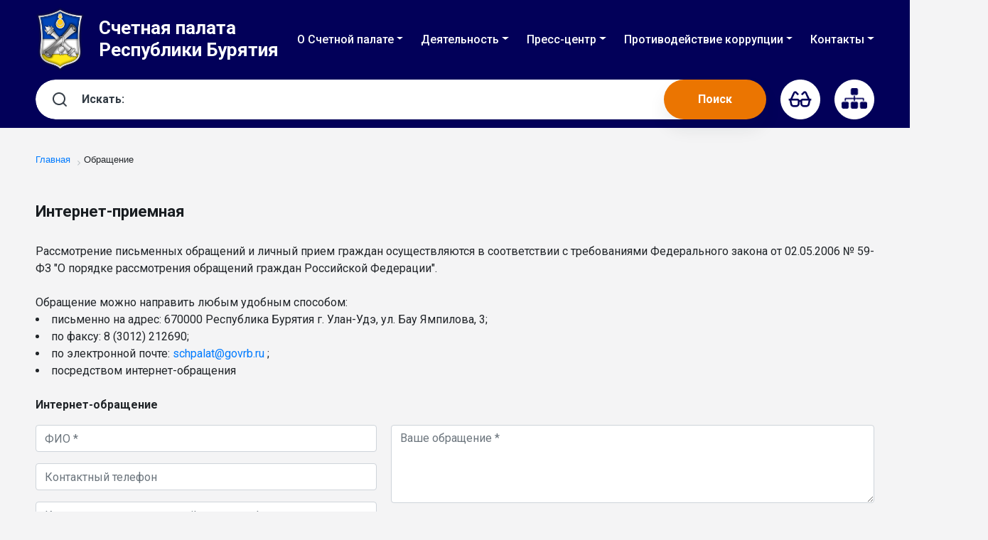

--- FILE ---
content_type: text/html; charset=UTF-8
request_url: https://www.sp03.ru/send/
body_size: 9093
content:


<!DOCTYPE html>
<html xmlns="https://www.w3.org/1999/xhtml" xml:lang="ru" lang="ru">
<head>
<meta http-equiv="X-UA-Compatible" content="IE=edge" />
<meta http-equiv="Content-Type" content="text/html; charset=UTF-8" />
<meta name="robots" content="index, follow" />
<meta name="keywords" content="счетная палата РБ" />
<meta name="description" content="счетная палата РБ" />
<link href="/bitrix/cache/css/s1/sp/template_f0e8a174820957e1d3bd5d168fb0820c/template_f0e8a174820957e1d3bd5d168fb0820c_v1.css?17670790941523" type="text/css"  data-template-style="true" rel="stylesheet" />
<script>if(!window.BX)window.BX={};if(!window.BX.message)window.BX.message=function(mess){if(typeof mess==='object'){for(let i in mess) {BX.message[i]=mess[i];} return true;}};</script>
<script>(window.BX||top.BX).message({"JS_CORE_LOADING":"Загрузка...","JS_CORE_NO_DATA":"- Нет данных -","JS_CORE_WINDOW_CLOSE":"Закрыть","JS_CORE_WINDOW_EXPAND":"Развернуть","JS_CORE_WINDOW_NARROW":"Свернуть в окно","JS_CORE_WINDOW_SAVE":"Сохранить","JS_CORE_WINDOW_CANCEL":"Отменить","JS_CORE_WINDOW_CONTINUE":"Продолжить","JS_CORE_H":"ч","JS_CORE_M":"м","JS_CORE_S":"с","JSADM_AI_HIDE_EXTRA":"Скрыть лишние","JSADM_AI_ALL_NOTIF":"Показать все","JSADM_AUTH_REQ":"Требуется авторизация!","JS_CORE_WINDOW_AUTH":"Войти","JS_CORE_IMAGE_FULL":"Полный размер"});</script>

<script src="/bitrix/js/main/core/core.js?1765425077511455"></script>

<script>BX.Runtime.registerExtension({"name":"main.core","namespace":"BX","loaded":true});</script>
<script>BX.setJSList(["\/bitrix\/js\/main\/core\/core_ajax.js","\/bitrix\/js\/main\/core\/core_promise.js","\/bitrix\/js\/main\/polyfill\/promise\/js\/promise.js","\/bitrix\/js\/main\/loadext\/loadext.js","\/bitrix\/js\/main\/loadext\/extension.js","\/bitrix\/js\/main\/polyfill\/promise\/js\/promise.js","\/bitrix\/js\/main\/polyfill\/find\/js\/find.js","\/bitrix\/js\/main\/polyfill\/includes\/js\/includes.js","\/bitrix\/js\/main\/polyfill\/matches\/js\/matches.js","\/bitrix\/js\/ui\/polyfill\/closest\/js\/closest.js","\/bitrix\/js\/main\/polyfill\/fill\/main.polyfill.fill.js","\/bitrix\/js\/main\/polyfill\/find\/js\/find.js","\/bitrix\/js\/main\/polyfill\/matches\/js\/matches.js","\/bitrix\/js\/main\/polyfill\/core\/dist\/polyfill.bundle.js","\/bitrix\/js\/main\/core\/core.js","\/bitrix\/js\/main\/polyfill\/intersectionobserver\/js\/intersectionobserver.js","\/bitrix\/js\/main\/lazyload\/dist\/lazyload.bundle.js","\/bitrix\/js\/main\/polyfill\/core\/dist\/polyfill.bundle.js","\/bitrix\/js\/main\/parambag\/dist\/parambag.bundle.js"]);
</script>
<script>BX.Runtime.registerExtension({"name":"ui.dexie","namespace":"BX.DexieExport","loaded":true});</script>
<script>BX.Runtime.registerExtension({"name":"ls","namespace":"window","loaded":true});</script>
<script>BX.Runtime.registerExtension({"name":"fx","namespace":"window","loaded":true});</script>
<script>BX.Runtime.registerExtension({"name":"fc","namespace":"window","loaded":true});</script>
<script>(window.BX||top.BX).message({"LANGUAGE_ID":"ru","FORMAT_DATE":"DD.MM.YYYY","FORMAT_DATETIME":"DD.MM.YYYY HH:MI:SS","COOKIE_PREFIX":"BITRIX_SM","SERVER_TZ_OFFSET":"-28800","UTF_MODE":"Y","SITE_ID":"s1","SITE_DIR":"\/","USER_ID":"","SERVER_TIME":1768666696,"USER_TZ_OFFSET":57600,"USER_TZ_AUTO":"Y","bitrix_sessid":"25f0fc1a4b2fbaacbd7448f7b6555e36"});</script>


<script  src="/bitrix/cache/js/s1/sp/kernel_main/kernel_main_v1.js?1767079094170282"></script>
<script src="/bitrix/js/ui/dexie/dist/dexie.bundle.min.js?1765424919102530"></script>
<script src="/bitrix/js/main/core/core_ls.min.js?17654247422683"></script>
<script src="/bitrix/js/main/core/core_frame_cache.min.js?176542480910481"></script>
<script>BX.setJSList(["\/bitrix\/js\/main\/core\/core_fx.js","\/bitrix\/js\/main\/session.js","\/bitrix\/js\/main\/pageobject\/dist\/pageobject.bundle.js","\/bitrix\/js\/main\/core\/core_window.js","\/bitrix\/js\/main\/date\/main.date.js","\/bitrix\/js\/main\/core\/core_date.js","\/bitrix\/js\/main\/utils.js"]);</script>
<script>BX.setCSSList(["\/local\/templates\/sp\/components\/bitrix\/menu\/main\/style.css","\/bitrix\/components\/bitrix\/breadcrumb\/templates\/.default\/style.css","\/local\/templates\/sp\/styles.css"]);</script>


<link href="/bitrix/cache/css/s1/sp/template_f0e8a174820957e1d3bd5d168fb0820c/template_f0e8a174820957e1d3bd5d168fb0820c_v1.css?17670790941523" type="text/css"  data-template-style="true" rel="stylesheet" />
<link rel="stylesheet" href="/local/templates/sp/libs/bootstrap/css/bootstrap.min.css" />
<link rel="preconnect" href="https://fonts.googleapis.com" />
<link rel="preconnect" href="https://fonts.gstatic.com" crossorigin />
<link href="https://fonts.googleapis.com/css2?family=Roboto:wght@400;500;700;900&display=swap" rel="stylesheet" />
<link
    href="https://fonts.googleapis.com/css2?family=PT+Serif:ital,wght@0,400;0,700;1,400;1,700&display=swap"
    rel="stylesheet"
/>
<link
    rel="stylesheet"
    href="https://cdnjs.cloudflare.com/ajax/libs/fancybox/3.5.7/jquery.fancybox.min.css"
    integrity="sha512-H9jrZiiopUdsLpg94A333EfumgUBpO9MdbxStdeITo+KEIMaNfHNvwyjjDJb+ERPaRS6DpyRlKbvPUasNItRyw=="
    crossorigin="anonymous"
/><link
    rel="stylesheet"
    href="https://cdnjs.cloudflare.com/ajax/libs/slick-carousel/1.8.1/slick.min.css"
    integrity="sha512-yHknP1/AwR+yx26cB1y0cjvQUMvEa2PFzt1c9LlS4pRQ5NOTZFWbhBig+X9G9eYW/8m0/4OXNx8pxJ6z57x0dw=="
    crossorigin="anonymous"
    referrerpolicy="no-referrer"
/>
<link
    rel="stylesheet"
    href="https://cdnjs.cloudflare.com/ajax/libs/slick-carousel/1.8.1/slick-theme.min.css"
    integrity="sha512-17EgCFERpgZKcm0j0fEq1YCJuyAWdz9KUtv1EjVuaOz8pDnh/0nZxmU6BBXwaaxqoi9PQXnRWqlcDB027hgv9A=="
    crossorigin="anonymous"
    referrerpolicy="no-referrer"
/>

<link href="/local/templates/sp/libs/bvi/css/bvi.min.css" type="text/css" rel="stylesheet" />
<link href="/local/templates/sp/css/style.css" type="text/css" rel="stylesheet" />
<link href="/local/templates/sp/css/style_test.css" type="text/css" rel="stylesheet" />
<title>Интернет-приемная</title>

</head>
<body>
    
<!-- Yandex.Metrika counter -->
<script type="text/javascript" >
   (function(m,e,t,r,i,k,a){m[i]=m[i]||function(){(m[i].a=m[i].a||[]).push(arguments)};
   m[i].l=1*new Date();k=e.createElement(t),a=e.getElementsByTagName(t)[0],k.async=1,k.src=r,a.parentNode.insertBefore(k,a)})
   (window, document, "script", "https://mc.yandex.ru/metrika/tag.js", "ym");

   ym(89566104, "init", {
        clickmap:true,
        trackLinks:true,
        accurateTrackBounce:true,
        webvisor:true
   });
</script>
<noscript><div><img src="https://mc.yandex.ru/watch/89566104" style="position:absolute; left:-9999px;" alt="" /></div></noscript>
<!-- /Yandex.Metrika counter -->    

    
<div id="panel"></div>
<header class="header">
	<div class="header__top">
		<nav class="navbar navbar-expand-lg navbar-dark main-navbar">
			<div class="container">
				<a href="/" class="logo-wrap">
					<div class="form-row">
						<div class="col-auto my-auto">
							<img src="/img/logo2.png" alt="" class="header__logo" />
						</div>
						<div class="col my-auto">
							<div class="header__sitename">Счетная палата Республики Бурятия</div>
						</div>
					</div>
				</a>
				<button
					class="navbar-toggler"
					type="button"
					data-toggle="collapse"
					data-target="#navbaContent"
					aria-controls="navbaContent"
					aria-expanded="false"
					aria-label="Toggle navigation"
				>
					<span class="navbar-toggler-icon"></span>
				</button>
				<div class="collapse navbar-collapse" id="navbaContent">


				










	<ul class="navbar-nav ml-xl-auto">

	
	

	
	

				<li class="nav-item dropdown">
	<span class="nav-link dropdown-toggle" href="/o-schetnoy-palate/" aria-haspopup="true" aria-expanded="true">
		<span>О Счетной палате</span></span>
	<ul class="dropdown-menu">
	

	
	
	

	

	

	

	

	
	

	
	

	

			<li class="nav-item">
			<a class="nav-link dropdown-item" href="/o-schetnoy-palate/istoriya-sozdaniya-schetnoy-palaty-respubliki-buryatiya-/">История создания</a>
		</li>
	
	
	

	

	

	

	

	
	

	
	

	

			<li class="nav-item">
			<a class="nav-link dropdown-item" href="/o-schetnoy-palate/obshchaya-informatsiya/"> Общая информация</a>
		</li>
	
	
	

	

	

	

	

	
	

	
	

	

	
					<li class="nav-item dropdown">
			<span class="nav-link dropdown-item dropdown-toggle" href="/o-schetnoy-palate/struktura/" aria-haspopup="true" aria-expanded="true">
				<span>Структура</span>
			</span>

			
		<ul class="dropdown-menu">
	
	

	

	

	

	

	
	

	
	

	

	
	
					<li class="nav-item ">
			<a class="nav-link dropdown-item" href="/o-schetnoy-palate/struktura/predsedatel/">Председатель Счетной палаты Республики Бурятия</a>
		</li>
	

	

	

	

	

	
	

	
	

	

	
	
					<li class="nav-item ">
			<a class="nav-link dropdown-item" href="/o-schetnoy-palate/struktura/zamestitel-predsedatelya/">Заместитель Председателя Счетной палаты Республики Бурятия – аудитор</a>
		</li>
	

	

	

	

	

	
	

	
	

	

	
	
					<li class="nav-item ">
			<a class="nav-link dropdown-item" href="/o-schetnoy-palate/auditory/">Аудиторы</a>
		</li>
	

	

	

	

	

	
	

	
	

	

	
	
					<li class="nav-item ">
			<a class="nav-link dropdown-item" href="/o-schetnoy-palate/struktura/skhema/">Схема</a>
		</li>
	

	

	

	

	

	
		
	</ul>
	</li>

	

	
	

	

			<li class="nav-item">
			<a class="nav-link dropdown-item" href="/o-schetnoy-palate/kollegiya/">Коллегия</a>
		</li>
	
	
	

	

	

	

	

	
	

	
	

	

	
					<li class="nav-item dropdown">
			<span class="nav-link dropdown-item dropdown-toggle" href="/o-schetnoy-palate/dokumenty/" aria-haspopup="true" aria-expanded="true">
				<span>Документы</span>
			</span>

			
		<ul class="dropdown-menu">
	
	

	

	

	

	

	
	

	
	

	

	
	
					<li class="nav-item ">
			<a class="nav-link dropdown-item" href="/o-schetnoy-palate/zakonodatelstvo/">Законодательство</a>
		</li>
	

	

	

	

	

	
	

	
	

	

	
	
					<li class="nav-item ">
			<a class="nav-link dropdown-item" href="/o-schetnoy-palate/dokumenty/mission/">Миссия Счетной палаты Республики Бурятия</a>
		</li>
	

	

	

	

	

	
	

	
	

	

	
	
					<li class="nav-item ">
			<a class="nav-link dropdown-item" href="/o-schetnoy-palate/dokumenty/vnutrennie-dokumenty/">Внутренние документы</a>
		</li>
	

	

	

	

	

	
	

	
	

	

	
	
					<li class="nav-item ">
			<a class="nav-link dropdown-item" href="/o-schetnoy-palate/dokumenty/standarty-schetnoy-palaty-respubliki-buryatiya/">Стандарты Счетной палаты Республики Бурятия</a>
		</li>
	

	

	

	

	

	
		
	</ul>
	</li>

	

	
	

	

			<li class="nav-item">
			<a class="nav-link dropdown-item" href="/o-schetnoy-palate/perechen-informatsionnykh-sistem/">Перечень информационных систем</a>
		</li>
	
	
	

	

	

	

	

	
	

	
	

	

	
					<li class="nav-item dropdown">
			<span class="nav-link dropdown-item dropdown-toggle" href="/o-schetnoy-palate/gosudarstvennaya-sluzhba/" aria-haspopup="true" aria-expanded="true">
				<span>Государственная служба</span>
			</span>

			
		<ul class="dropdown-menu">
	
	

	

	

	

	

	
	

	
	

	

	
	
					<li class="nav-item ">
			<a class="nav-link dropdown-item" href="/o-schetnoy-palate/gosudarstvennaya-sluzhba/contests/">Конкурсы на замещение вакантных должностей и формирование кадрового резерва Счетной палаты РБ</a>
		</li>
	

	

	

	

	

	
	

	
	

	

	
	
					<li class="nav-item ">
			<a class="nav-link dropdown-item" href="/o-schetnoy-palate/gosudarstvennaya-sluzhba/order">Порядок поступления на государственную службу</a>
		</li>
	

	

	

	

	

	
	

	
	

	

	
	
					<li class="nav-item ">
			<a class="nav-link dropdown-item" href="/o-schetnoy-palate/gosudarstvennaya-sluzhba/info">Информация о мероприятиях по профессиональному развитию государственных гражданских служащих Счетной палаты Республики Бурятия</a>
		</li>
	

	

	

	

	

	
		
	</ul>
	</li>

	

	
	

	

			<li class="nav-item">
			<a class="nav-link dropdown-item" href="/o-schetnoy-palate/goszakupki/">Госзакупки</a>
		</li>
	
	
	

	

	

	

	

	
	

	
	

	

			<li class="nav-item">
			<a class="nav-link dropdown-item" href="/o-schetnoy-palate/informatsiya-o-limitakh-byudzhetnykh-obyazatelstv/">Информация о лимитах бюджетных обязательств</a>
		</li>
	
	
	

	

	

	

	

	
	

	
	

	

			<li class="nav-item">
			<a class="nav-link dropdown-item" href="/o-schetnoy-palate/spetsialnaya-otsenka-usloviy-truda/">Специальная оценка условий труда</a>
		</li>
	
	
	

	

	

	

	

	
	

	
	

	

			<li class="nav-item">
			<a class="nav-link dropdown-item" href="/o-schetnoy-palate/monitoring-kachestva-finansovogo-menedzhmenta/">Мониторинг качества финансового менеджмента</a>
		</li>
	
	
	

	

	

	

	

	
	

		
	</ul>
	</li>

	
	

				<li class="nav-item dropdown">
	<span class="nav-link dropdown-toggle" href="/deyatelnost/" aria-haspopup="true" aria-expanded="true">
		<span>Деятельность</span></span>
	<ul class="dropdown-menu">
	

	
	
	

	

	

	

	

	
	

	
	

	

	
					<li class="nav-item dropdown">
			<span class="nav-link dropdown-item dropdown-toggle" href="/deyatelnost/plany/" aria-haspopup="true" aria-expanded="true">
				<span>Планы работы</span>
			</span>

			
		<ul class="dropdown-menu">
	
	

	

	

	

	

	
	

	
	

	

	
	
					<li class="nav-item ">
			<a class="nav-link dropdown-item" href="/deyatelnost/plany/godovoy-plan-raboty-na-2026god/">Годовой план работы на 2026 год</a>
		</li>
	

	

	

	

	

	
	

	
	

	

	
	
					<li class="nav-item ">
			<a class="nav-link dropdown-item" href="/deyatelnost/plany/godovoy-plan-raboty-na-2025god/">Годовой план работы на 2025 год</a>
		</li>
	

	

	

	

	

	
	

	
	

	

	
	
					<li class="nav-item ">
			<a class="nav-link dropdown-item" href="/deyatelnost/plany/godovoy-plan-na-2024-god/">Годовой план работы на 2024 год</a>
		</li>
	

	

	

	

	

	
	

	
	

	

	
	
					<li class="nav-item ">
			<a class="nav-link dropdown-item" href="/deyatelnost/plany/godovoy-plan-raboty-na-2023-god/">Годовой план работы на 2023 год</a>
		</li>
	

	

	

	

	

	
	

	
	

	

	
	
					<li class="nav-item ">
			<a class="nav-link dropdown-item" href="/deyatelnost/plany/godovoy-plan-raboty-na-2022">Годовой план работы на 2022 год</a>
		</li>
	

	

	

	

	

	
	

	
	

	

	
	
					<li class="nav-item ">
			<a class="nav-link dropdown-item" href="/deyatelnost/plany/godovoy-plan-raboty-na-2021-god/">Годовой план работы на 2021 год</a>
		</li>
	

	

	

	

	

	
	

	
	

	

	
	
					<li class="nav-item ">
			<a class="nav-link dropdown-item" href="/deyatelnost/plany/godovoy-plan-raboty-na-2020-god/">Годовой план работы на 2020 год</a>
		</li>
	

	

	

	

	

	
	

	
	

	

	
	
					<li class="nav-item ">
			<a class="nav-link dropdown-item" href="/deyatelnost/plany/godovoy-plan-raboty-na-2019-god/">Годовой план работы на 2019 год</a>
		</li>
	

	

	

	

	

	
	

	
	

	

	
	
					<li class="nav-item ">
			<a class="nav-link dropdown-item" href="/deyatelnost/plany/godovoy-plan-raboty-na-2018-god/">Годовой план работы на 2018 год</a>
		</li>
	

	

	

	

	

	
		
	</ul>
	</li>

	

	
	

	

			<li class="nav-item">
			<a class="nav-link dropdown-item" href="/deyatelnost/kontrolno-revizionnaya-deyatelnost/">Контрольные мероприятия</a>
		</li>
	
	
	

	

	

	

	

	
	

	
	

	

			<li class="nav-item">
			<a class="nav-link dropdown-item" href="/deyatelnost/ekspertno-analiticheskaya-deyatelnost/">Экспертно-аналитические мероприятия</a>
		</li>
	
	
	

	

	

	

	

	
	

	
	

	

	
					<li class="nav-item dropdown">
			<span class="nav-link dropdown-item dropdown-toggle" href="/deyatelnost/ekspertiza-proektov-zakonov-i-inykh-npa/" aria-haspopup="true" aria-expanded="true">
				<span>Экспертиза проектов законов и иных НПА</span>
			</span>

			
		<ul class="dropdown-menu">
	
	

	

	

	

	

	
	

	
	

	

	
	
					<li class="nav-item ">
			<a class="nav-link dropdown-item" href="/deyatelnost/ekspertiza-proektov-zakonov-i-inykh-npa/eksp1">Экспертиза проектов законов РБ о республиканском бюджете, о бюджете ТФОМС РБ</a>
		</li>
	

	

	

	

	

	
	

	
	

	

	
	
					<li class="nav-item ">
			<a class="nav-link dropdown-item" href="/deyatelnost/ekspertiza-proektov-zakonov-i-inykh-npa/eksp2">Экспертиза проектов законов  и иных НПА органов государственной власти РБ</a>
		</li>
	

	

	

	

	

	
	

	
	

	

	
	
					<li class="nav-item ">
			<a class="nav-link dropdown-item" href="/deyatelnost/ekspertiza-proektov-zakonov-i-inykh-npa/eksp3">Экспертиза  госпрограмм (проектов госпрограмм) РБ</a>
		</li>
	

	

	

	

	

	
	

	
	

	

	
	
					<li class="nav-item ">
			<a class="nav-link dropdown-item" href="/deyatelnost/ekspertiza-proektov-zakonov-i-inykh-npa/eksp4">Экспертиза  на предмет соответствия требованиям бюджетного законодательства поправок депутатов НХ РБ и Главы РБ, в т.ч. на бюджет</a>
		</li>
	

	

	

	

	

	
		
	</ul>
	</li>

	

	
	

	

	
					<li class="nav-item dropdown">
			<span class="nav-link dropdown-item dropdown-toggle" href="/deyatelnost/monitoring-realizatsii-natsionalnykh-proektov/" aria-haspopup="true" aria-expanded="true">
				<span>Мониторинг реализации национальных проектов</span>
			</span>

			
		<ul class="dropdown-menu">
	
	

	

	

	

	

	
	

	
	

	

	
	
					<li class="nav-item ">
			<a class="nav-link dropdown-item" href="/deyatelnost/monitoring-realizatsii-natsionalnykh-proektov/2022-god/">2022 год</a>
		</li>
	

	

	

	

	

	
	

	
	

	

	
	
					<li class="nav-item ">
			<a class="nav-link dropdown-item" href="/deyatelnost/monitoring-realizatsii-natsionalnykh-proektov/2023-god/">2023 год</a>
		</li>
	

	

	

	

	

	
	

	
	

	

	
	
					<li class="nav-item ">
			<a class="nav-link dropdown-item" href="/deyatelnost/monitoring-realizatsii-natsionalnykh-proektov/2024-god/">2024 год</a>
		</li>
	

	

	

	

	

	
	

	
	

	

	
	
					<li class="nav-item ">
			<a class="nav-link dropdown-item" href="/deyatelnost/monitoring-realizatsii-natsionalnykh-proektov/obshchaya-informatsiya-o-realizatsii-regionalnykh-proektov-respubliki-buryatiya-za-2025-god/">2025 год</a>
		</li>
	

	

	

	

	

	
		
	</ul>
	</li>

	

	
	

	

			<li class="nav-item">
			<a class="nav-link dropdown-item" href="/deyatelnost/godovye-otchety-o-rabote_1/">Годовые отчеты о работе</a>
		</li>
	
	
	

	

	

	

	

	
	

	
	

	

	
					<li class="nav-item dropdown">
			<span class="nav-link dropdown-item dropdown-toggle" href="/deyatelnost/informatsiya-o-vypolnenii-predstavleniy-sp-rb-/" aria-haspopup="true" aria-expanded="true">
				<span>Информация о выполнении представлений СП РБ </span>
			</span>

			
		<ul class="dropdown-menu">
	
	

	

	

	

	

	
	

	
	

	

	
	
					<li class="nav-item ">
			<a class="nav-link dropdown-item" href="/deyatelnost/informatsiya-o-vypolnenii-predstavleniy-sp-rb-/napravlenie-14-shaphaev-a-b/">Направление 14 Шапхаев А.Б.</a>
		</li>
	

	

	

	

	

	
	

	
	

	

	
	
					<li class="nav-item ">
			<a class="nav-link dropdown-item" href="/deyatelnost/informatsiya-o-vypolnenii-predstavleniy-sp-rb-/napravlenie-05-tsydypova-t-p/">Направление 05 Цыдыпова Т.П.</a>
		</li>
	

	

	

	

	

	
	

	
	

	

	
	
					<li class="nav-item ">
			<a class="nav-link dropdown-item" href="/deyatelnost/informatsiya-o-vypolnenii-predstavleniy-sp-rb-/napravlenie-06-ubeev-e-s/">Направление 06 Убеев Е.С.</a>
		</li>
	

	

	

	

	

	
	

	
	

	

	
	
					<li class="nav-item ">
			<a class="nav-link dropdown-item" href="/deyatelnost/informatsiya-o-vypolnenii-predstavleniy-sp-rb-/napravlenie-07-fedosova-v-p/">Направление 07 Раднаева Л.Ц.</a>
		</li>
	

	

	

	

	

	
	

	
	

	

	
	
					<li class="nav-item ">
			<a class="nav-link dropdown-item" href="/deyatelnost/informatsiya-o-vypolnenii-predstavleniy-sp-rb-/napravlenie-08-polomoshnov-v-i/">Направление 08 Алхунова О.С.</a>
		</li>
	

	

	

	

	

	
	

	
	

	

	
	
					<li class="nav-item ">
			<a class="nav-link dropdown-item" href="/deyatelnost/informatsiya-o-vypolnenii-predstavleniy-sp-rb-/napravlenie-09-sambuev-d-n/">Направление 09 Самбуев Д.Н.</a>
		</li>
	

	

	

	

	

	
	

	
	

	

	
	
					<li class="nav-item ">
			<a class="nav-link dropdown-item" href="/deyatelnost/informatsiya-o-vypolnenii-predstavleniy-sp-rb-/arhiv">Архив</a>
		</li>
	

	

	

	

	

	
		
	</ul>
	</li>

	

	
	

	

	
					<li class="nav-item dropdown">
			<span class="nav-link dropdown-item dropdown-toggle" href="/deyatelnost/vzaimodeystvie/" aria-haspopup="true" aria-expanded="true">
				<span>Взаимодействие</span>
			</span>

			
		<ul class="dropdown-menu">
	
	

	

	

	

	

	
	

	
	

	

	
	
					<li class="nav-item ">
			<a class="nav-link dropdown-item" href="/deyatelnost/vzaimodeystvie/sovet-kso-pri-schetnoy-palate-rb/">Совет КСО Республики Бурятия</a>
		</li>
	

	

	

	

	

	
	

	
	

	

	
	
					<li class="nav-item ">
			<a class="nav-link dropdown-item" href="/deyatelnost/vzaimodeystvie/sovet-kso-pri-schetnoy-palate-rf/">Совет КСО при Счетной палате РФ</a>
		</li>
	

	

	

	

	

	
	

	
	

	

	
	
					<li class="nav-item ">
			<a class="nav-link dropdown-item" href="/deyatelnost/vzaimodeystvie/inye-organizatsii/">Иные организации</a>
		</li>
	

	

	

	

	

		
	</ul>
	</li>

	
	

		
	</ul>
	</li>

	
	

				<li class="nav-item dropdown">
	<span class="nav-link dropdown-toggle" href="/press/" aria-haspopup="true" aria-expanded="true">
		<span>Пресс-центр</span></span>
	<ul class="dropdown-menu">
	

	
	
	

	

	

	

	

	
	

	
	

	

			<li class="nav-item">
			<a class="nav-link dropdown-item" href="/press/vystupleniya-intervyu-publikatsii/">Выступления. Интервью. Публикации</a>
		</li>
	
	
	

	

	

	

	

	
	

	
	

	

			<li class="nav-item">
			<a class="nav-link dropdown-item" href="/news">Новости</a>
		</li>
	
	
	

	

	

	

	

	
	

	
	

	

	
					<li class="nav-item dropdown">
			<span class="nav-link dropdown-item dropdown-toggle" href="/press/media/" aria-haspopup="true" aria-expanded="true">
				<span>Медиа-галерея</span>
			</span>

			
		<ul class="dropdown-menu">
	
	

	

	

	

	

	
	

	
	

	

	
	
					<li class="nav-item ">
			<a class="nav-link dropdown-item" href="/press/media/video/">Видео</a>
		</li>
	

	

	

	

	

	
	

	
	

	

	
	
					<li class="nav-item ">
			<a class="nav-link dropdown-item" href="/press/media/foto/">Фото</a>
		</li>
	

	

	

	

	

	
		
	</ul>
	</li>

	

	
	

	

			<li class="nav-item">
			<a class="nav-link dropdown-item" href="/press/useinfo/">Использование информации</a>
		</li>
	
	
	

	

	

	

	

	
	

		
	</ul>
	</li>

	
	

				<li class="nav-item dropdown">
	<span class="nav-link dropdown-toggle" href="/protivodeystvie-korruptsii/" aria-haspopup="true" aria-expanded="true">
		<span>Противодействие коррупции</span></span>
	<ul class="dropdown-menu">
	

	
	
	

	

	

	

	

	
	

	
	

	

			<li class="nav-item">
			<a class="nav-link dropdown-item" href="/protivodeystvie-korruptsii/-normativnye-pravovye-akty-i-inye-akty-v-sfere-protivodeystviya-korruptsii/">Нормативные правовые акты и иные акты в сфере противодействия коррупции</a>
		</li>
	
	
	

	

	

	

	

	
	

	
	

	

			<li class="nav-item">
			<a class="nav-link dropdown-item" href="/protivodeystvie-korruptsii/antikorruptsionnaya-ekspertiza/">Антикоррупционная экспертиза</a>
		</li>
	
	
	

	

	

	

	

	
	

	
	

	

			<li class="nav-item">
			<a class="nav-link dropdown-item" href="/protivodeystvie-korruptsii/metodicheskie-materialy/">Методические материалы</a>
		</li>
	
	
	

	

	

	

	

	
	

	
	

	

			<li class="nav-item">
			<a class="nav-link dropdown-item" href="/protivodeystvie-korruptsii/formy-dokumentov-svyazannykh-s-protivodeystviem-korruptsii-dlya-zapolneniya/">Формы документов, связанных с противодействием коррупции, для заполнения</a>
		</li>
	
	
	

	

	

	

	

	
	

	
	

	

	
					<li class="nav-item dropdown">
			<span class="nav-link dropdown-item dropdown-toggle" href="/protivodeystvie-korruptsii/svedeniya-o-dokhodakh-raskhodakh-ob-imushchestve-i-obyazatelstvakh-imushchestvennogo-kharaktera/" aria-haspopup="true" aria-expanded="true">
				<span>Сведения о доходах, расходах, об имуществе и обязательствах имущественного характера</span>
			</span>

			
		<ul class="dropdown-menu">
	
	

	

	

	

	

	
	

	
	

	

	
	
					<li class="nav-item ">
			<a class="nav-link dropdown-item" href="/protivodeystvie-korruptsii/svedeniya-o-dokhodakh-raskhodakh-ob-imushchestve-i-obyazatelstvakh-imushchestvennogo-kharaktera/svedeniya-o-dokhodakh-2021/">Сведения о доходах  2021</a>
		</li>
	

	

	

	

	

	
	

	
	

	

	
	
					<li class="nav-item ">
			<a class="nav-link dropdown-item" href="/protivodeystvie-korruptsii/svedeniya-o-dokhodakh-raskhodakh-ob-imushchestve-i-obyazatelstvakh-imushchestvennogo-kharaktera/svedeniya-o-dokhodakh-2020/">Сведения о доходах  2020</a>
		</li>
	

	

	

	

	

	
	

	
	

	

	
	
					<li class="nav-item ">
			<a class="nav-link dropdown-item" href="/protivodeystvie-korruptsii/svedeniya-o-dokhodakh-raskhodakh-ob-imushchestve-i-obyazatelstvakh-imushchestvennogo-kharaktera/svedeniya-o-dokhodakh-2019/"> Сведения о доходах  2019</a>
		</li>
	

	

	

	

	

	
	

	
	

	

	
	
					<li class="nav-item ">
			<a class="nav-link dropdown-item" href="/protivodeystvie-korruptsii/svedeniya-o-dokhodakh-raskhodakh-ob-imushchestve-i-obyazatelstvakh-imushchestvennogo-kharaktera/svedeniya-o-dokhodakh-2018/"> Сведения о доходах  2018</a>
		</li>
	

	

	

	

	

	
	

	
	

	

	
	
					<li class="nav-item ">
			<a class="nav-link dropdown-item" href="/protivodeystvie-korruptsii/svedeniya-o-dokhodakh-raskhodakh-ob-imushchestve-i-obyazatelstvakh-imushchestvennogo-kharaktera/svedeniya-o-dokhodakh-2017/">Сведения о доходах  2017</a>
		</li>
	

	

	

	

	

	
	

	
	

	

	
	
					<li class="nav-item ">
			<a class="nav-link dropdown-item" href="/protivodeystvie-korruptsii/svedeniya-o-dokhodakh-raskhodakh-ob-imushchestve-i-obyazatelstvakh-imushchestvennogo-kharaktera/svedeniya-o-dokhodakh-2016/">Сведения о доходах  2016</a>
		</li>
	

	

	

	

	

	
	

	
	

	

	
	
					<li class="nav-item ">
			<a class="nav-link dropdown-item" href="/protivodeystvie-korruptsii/svedeniya-o-dokhodakh-raskhodakh-ob-imushchestve-i-obyazatelstvakh-imushchestvennogo-kharaktera/svedeniya-o-dokhodakh-2015/">Сведения о доходах  2015</a>
		</li>
	

	

	

	

	

	
	

	
	

	

	
	
					<li class="nav-item ">
			<a class="nav-link dropdown-item" href="/protivodeystvie-korruptsii/svedeniya-o-dokhodakh-raskhodakh-ob-imushchestve-i-obyazatelstvakh-imushchestvennogo-kharaktera/svedeniya-o-dokhodakh-2014/">Сведения о доходах  2014</a>
		</li>
	

	

	

	

	

	
		
	</ul>
	</li>

	

	
	

	

			<li class="nav-item">
			<a class="nav-link dropdown-item" href="/protivodeystvie-korruptsii/komissiya-po-soblyudeniyu-trebovaniy-k-sluzhebnomu-povedeniyu-i-uregulirovaniyu-konflikta-interesov/">Комиссия по соблюдению требований к служебному поведению государственных гражданских служащих</a>
		</li>
	
	
	

	

	

	

	

	
	

	
	

	

			<li class="nav-item">
			<a class="nav-link dropdown-item" href="/protivodeystvie-korruptsii/sendk/">Обратная связь для сообщений о фактах коррупции</a>
		</li>
	
	
	

	

	

	

	

	
	

		
	</ul>
	</li>

	
	

				<li class="nav-item dropdown">
	<span class="nav-link dropdown-toggle" href="/kontakty/" aria-haspopup="true" aria-expanded="true">
		<span>Контакты</span></span>
	<ul class="dropdown-menu">
	

	
	
	

	

	

	

	

	
	

	
	

	

			<li class="nav-item">
			<a class="nav-link dropdown-item" href="/kontakty/kontakty/">Контакты</a>
		</li>
	
	
	

	

	

	

	

	
	

	
	

	

			<li class="nav-item">
			<a class="nav-link dropdown-item" href="/send">Интернет-приемная</a>
		</li>
	
	
	

	

	

	

	


</ul>




		
				</div>
			</div>
		</nav>
	</div>
	<div class="header__bottom">
		<div class="container">
			<div class="row">
				<div class="col col-sm col-md">
					<form action="/search" class="header-search input-group">
						<input type="search" class="form-control header-search__input" size="30" autocomplete="off" maxlength="50" name="q"/>
						<div class="input-group-append">
							<button class="header-search__btn" type="submit">Поиск</button>
						</div>
					</form>
				</div>
				<div class="col-auto col-sm-auto col-md-auto text-right">
				
				
				
				
				<a href="#" class="header-eye bvi-open">
						<img src="/local/templates/sp/img/icons/eye.png" alt="" />
					</a>

					<!-- <div class="dropdown dropdown-lang">
						<a
							class="nav-link dropdown-toggle"
							href="#"
							data-toggle="dropdown"
							aria-haspopup="true"
							aria-expanded="false"
							>ru</a
						>
						<div class="dropdown-menu dropdown-menu-right">
							<a class="dropdown-item" href="#">mn</a>
							<a class="dropdown-item" href="#">en</a>
						</div>
					</div> -->
				</div>
				<div class="col-auto col-sm-auto col-md-auto text-right">
					<a href="/karta-sayta" class="header-eye" title="Карта сайта">
						<img src="/local/templates/sp/img/icons/sitemap.png" alt="" />
					</a>
				</div>
			</div>
		</div>
	</div>
</header>


<div class="inner-page">
    <div class="container">
                <ol class="breadcrumb">
                   
				<link href="/bitrix/css/main/font-awesome.css?165053585828777" type="text/css" rel="stylesheet" />
<div class="bx-breadcrumb" itemscope itemtype="http://schema.org/BreadcrumbList">
			<div class="bx-breadcrumb-item" id="bx_breadcrumb_0" itemprop="itemListElement" itemscope itemtype="http://schema.org/ListItem">
				
				<a href="/" title="Главная" itemprop="item">
					<span itemprop="name">Главная</span>
				</a>
				<meta itemprop="position" content="1" />
			</div>
			<div class="bx-breadcrumb-item">
				<i class="fa fa-angle-right"></i>
				<span>Обращение</span>
			</div><div style="clear:both"></div></div>				
                </ol>

                <!-- <div class="inner-page__mainimage">
                    <img src="/local/templates/sp/img/tmp/new-cover.jpg" alt="" />
                </div> -->

                <div class="inner-page__content">
                    <h1>
					Интернет-приемная                    </h1>

Рассмотрение письменных обращений и личный прием граждан осуществляются в соответствии с требованиями Федерального закона от 02.05.2006 № 59-ФЗ "О порядке рассмотрения обращений граждан Российской Федерации". <br>
 <br>
 Обращение можно направить любым удобным способом:
<li>письменно на адрес: 670000 Республика Бурятия г. Улан-Удэ, ул. Бау Ямпилова, 3; </li>
<li>по факсу: 8 (3012) 212690; </li>
<li>по электронной почте: <a href="mailto:schpalat@govrb.ru">schpalat@govrb.ru</a> ; </li>
<li>посредством интернет-обращения<br>
 <br>
 <b>Интернет-обращение</b> <br>
<div class="reception">
	<form action="add.php" method="post" class="py-3">
		<div class="row">
			<div class="col-lg-5">
				<div class="form-group">
 <input type="text" name="fio" class=" form-control" placeholder="ФИО *" required="">
				</div>
				<div class="form-group">
 <input type="tel" name="phone" class="form-control" placeholder="Контактный телефон">
				</div>
				<div class="form-group">
 <input type="text" name="email" class="form-control" placeholder="Куда направить ответ e-mail или адрес *" required="">
				</div>
				<div class="form-group">
 <input type="hidden" name="topic" class="form-control" placeholder="regular" value="Интернет-приемная">
				</div>
				 <!-- <div class="form-group">
                        <input type="text" name="address" class="form-control" placeholder="Адрес места жительства">
                    </div>
                    
                
                    <div class="form-group">
                        <input type="tel" name="back" class="form-control" placeholder="Куда направить ответ">
                    </div> -->
			</div>
			<div class="col-lg-7">
				 <!-- <div class="form-group">
                        <select class="form-control" name="PROPERTY_TOX" required>
                
                        </select>
                    </div> -->
				<div class="form-group">
 <textarea class="form-control" rows="4" placeholder="Ваше обращение *" name="text" required=""></textarea>
				</div>
				 <!-- <div class="form-group">
                        <label for="attachment">
                            <svg xmlns="https://www.w3.org/2000/svg" width="16" height="16" fill="currentColor" class="bi bi-paperclip" viewBox="0 0 16 16">
                                <path d="M4.5 3a2.5 2.5 0 0 1 5 0v9a1.5 1.5 0 0 1-3 0V5a.5.5 0 0 1 1 0v7a.5.5 0 0 0 1 0V3a1.5 1.5 0 1 0-3 0v9a2.5 2.5 0 0 0 5 0V5a.5.5 0 0 1 1 0v7a3.5 3.5 0 1 1-7 0V3z"/>
                            </svg>Прикрепить файл</label>
                        <input type="file" id="PROPERTY_FILES" name="PROPERTY_FILES" class="form-control-file" accept="application/msword,application/vnd.openxmlformats-officedocument.wordprocessingml.document,application/rtf,application/x-rtf,text/richtext,application/pdf,image/jpeg,image/pjpeg,image/png">
                        <small class="form-text text-muted">Принимаются файлы с расширениями <em>.doc, .docx, .rtf, .pdf, .jpg, .png</em> до 25 Мб</small>
                    </div> -->
				<div class="form-group form-check">
 <input type="checkbox" class="form-check-input" id="agreement" required=""> <label class="form-check-label" for="agreement"> Я даю согласие на обработку персональных данных</label>
				</div>
				<div class="main-btn">
 <button type="submit" class="btn nh-btn">Отправить</button>
				</div>
			</div>
		</div>
	</form>
</div>
 Письменное обращение, поступившее в государственный орган, орган местного самоуправления или должностному лицу в соответствии с их компетенцией, рассматривается в течение 30 дней со дня регистрации письменного обращения, за исключением случаев, предусмотренных Федеральным законом от 02.05.2006 № 59-ФЗ. </li>
			
                </div>
            </div>
        </div>


<script src="https://yastatic.net/share2/share.js"></script>
<div class="ya-share2" data-curtain data-shape="round" data-services="vkontakte,telegram,viber,whatsapp"></div>

	
<footer class="footer">
	<div class="footer__top">
		<div class="container">
			<div class="row">
				<div class="col-xl-4">
					<a href="/" class="form-row logo-wrap">
						<div class="col-auto my-auto">
							<img src="/img/logo2.png" alt="" class="footer__logo" />
						</div>
						<div class="col my-auto">
							<div class="footer__sitename">Счетная палата Республики Бурятия</div>
						</div>
					</a>
				</div>
				<div class="col-xl-8 my-auto d-none d-xl-block">
					<nav class="navbar navbar-expand-lg navbar-dark main-navbar footer__navbar">
						<a class="navbar-brand d-lg-none" href="#"></a>
						<button
							class="navbar-toggler"
							type="button"
							data-toggle="collapse"
							data-target="#navbaContent"
							aria-controls="navbaContent"
							aria-expanded="false"
							aria-label="Toggle navigation"
						>
							<span class="navbar-toggler-icon"></span>
						</button>
						<div class="collapse navbar-collapse" id="navbaContent">
                        










	<ul class="navbar-nav ml-xl-auto">

	
	

	
	

	

	
	
	

		<li class="nav-item">
		<a class="nav-link" href="/o-schetnoy-palate/">О Счетной палате</a>
	</li>
	

	

	

	

	
	

	
	

	

	
	
	

		<li class="nav-item">
		<a class="nav-link" href="/deyatelnost/">Деятельность</a>
	</li>
	

	

	

	

	
	

	
	

	

	
	
	

		<li class="nav-item">
		<a class="nav-link" href="/press/">Пресс-центр</a>
	</li>
	

	

	

	

	
	

	
	

	

	
	
	

		<li class="nav-item">
		<a class="nav-link" href="/protivodeystvie-korruptsii/">Противодействие коррупции</a>
	</li>
	

	

	

	

	
	

	
	

	

	
	
	

		<li class="nav-item">
		<a class="nav-link" href="/kontakty/">Контакты</a>
	</li>
	

	

	

	


</ul>


						</div>
					</nav>
					
					
				</div>
			</div>
		</div>
	</div>
	<div class="footer__bottom">
		<div class="container"><b>Все права защищены. При использовании материалов, размещенных на сайте, ссылка на источник обязательна.</b></div>
		<div class="container">©2026 Счетная палата Республики Бурятия<!-- .     Текущее время: 
            <script>
                var currentTime = new Date();
                var hours = currentTime.getHours();
                var minutes = currentTime.getMinutes();
                if (minutes < 10) minutes = "0" + minutes;
                document.write("<b>" + hours + ":" + minutes + " " + "</b>");		
            </script> -->
		</div>
		
	</div>
</footer>

<script src="https://ajax.googleapis.com/ajax/libs/jquery/3.4.1/jquery.min.js"></script>

<script src="/local/templates/sp/libs/bootstrap/js/bootstrap.bundle.min.js"></script>

<script
	src="https://cdnjs.cloudflare.com/ajax/libs/fancybox/3.5.7/jquery.fancybox.min.js"
	integrity="sha512-uURl+ZXMBrF4AwGaWmEetzrd+J5/8NRkWAvJx5sbPSSuOb0bZLqf+tOzniObO00BjHa/dD7gub9oCGMLPQHtQA=="
	crossorigin="anonymous"
></script>
<script
	src="https://cdnjs.cloudflare.com/ajax/libs/slick-carousel/1.8.1/slick.min.js"
	integrity="sha512-XtmMtDEcNz2j7ekrtHvOVR4iwwaD6o/FUJe6+Zq+HgcCsk3kj4uSQQR8weQ2QVj1o0Pk6PwYLohm206ZzNfubg=="
	crossorigin="anonymous"
	referrerpolicy="no-referrer"
></script>
<script src="/local/templates/sp/libs/cookie/js.cookie.js"></script>
<script src="/local/templates/sp/libs/bvi/js/bvi-init.js"></script>
<script src="/local/templates/sp/libs/bvi/js/bvi.min.js"></script>
<script src="/local/templates/sp/js/script.min.js"></script>
</body>
</html>

--- FILE ---
content_type: text/css
request_url: https://www.sp03.ru/local/templates/sp/css/style.css
body_size: 4235
content:
@charset "UTF-8";

div.inner-page div.mb-3 img {
    width: 100px;
}

div.inner-page div.col-6.col-sm-4.col-lg-2 {
    font-size: 12px;
}
.row {
  margin-right: -10px;
  margin-left: -10px;
}

.row > .col,
.row > [class*='col-'] {
  padding-right: 10px;
  padding-left: 10px;
}

.breadcrumb {
  background-color: transparent;
  padding: 8px 0;
  margin: 0 0 20px;
  display: block;
  font-size: 0;
}

.breadcrumb-item {
  display: inline;
  font-size: 16px;
  line-height: 20px;
}

.breadcrumb-item.active {
  color: #323b44;
}

.breadcrumb-item a {
  color: #323b44;
}

.breadcrumb-item a:hover {
  color: #323b44;
  text-decoration: none;
}

.breadcrumb-item + .breadcrumb-item {
  padding: 0;
}

.breadcrumb-item + .breadcrumb-item:before {
  display: inline;
  content: '\00a0\00a0\00a0/\00a0\00a0\00a0';
  color: #323b44;
  padding: 0;
}

body {
  font-family: 'Roboto', sans-serif;
  font-size: 16px;
  background-color: #f4f4f5;
}

.section-title {
  font-weight: bold;
  font-size: 32px;
  line-height: 42px;
  color: #191d21;
  margin-bottom: 30px;
}

.logo-wrap {
  max-width: 400px;
}

.main-navbar .dropdown-toggle {
  white-space: normal;
}

.main-navbar .navbar-nav .nav-link {
  color: #ffffff;
  font-weight: 500;
  font-size: 16px;
  line-height: 120%;
}

.main-navbar .navbar-nav > .nav-item {
  position: relative;
}

.main-navbar .navbar-nav > .nav-item .dropdown-menu li.dropdown ul {
  top: 0;
  left: 100%;
  width: 200px;
  min-width: auto;
  border-radius: 0 6px 6px 0px;
}

.main-navbar .dropdown-item:hover,
.main-navbar .dropdown-item:focus {
  color: #fff;
  text-decoration: none;
  background-color: #292e91;
}

.main-navbar .dropdown-item.active,
.main-navbar .dropdown-item:active {
  color: #fff;
  background-color: #292e91;
}

.main-navbar .icons-dropdown {
  width: 37px;
  height: 36px;
  position: absolute;
  top: 0px;
  background-color: #02006d;
  background-position: center;
  background-image: url("../img/icons/arrow-down.png");
  background-size: 18px;
  background-repeat: no-repeat;
  border: 1px solid rgba(185, 185, 185, 0.9);
  color: #fff;
  right: 0;
  z-index: 100;
}

.main-navbar .icons-dropdown:focus {
  outline: none;
}

.aside-section {
  padding: 16px 20px 20px;
  margin-bottom: 20px;
  background: #ffffff;
  -webkit-box-shadow: 0px 1px 1px rgba(208, 208, 208, 0.48);
          box-shadow: 0px 1px 1px rgba(208, 208, 208, 0.48);
  border-radius: 8px;
  max-height: 685px;
  overflow: auto;
}

.aside-section__title {
  position: relative;
  font-weight: bold;
  font-size: 20px;
  line-height: 26px;
  color: #191d21;
  padding-bottom: 11px;
  margin-bottom: 18px;
  border-bottom: 1px solid rgba(92, 101, 118, 0.5);
}

.aside-section__title a:not(.aside-section__title-link) {
  color: inherit;
}

.aside-section__title a:not(.aside-section__title-link):hover {
  text-decoration: none;
}

.aside-section__title-link {
  font-family: 'Roboto', sans-serif;
  position: absolute;
  z-index: 9;
  top: 7px;
  right: 0px;
  font-weight: 500;
  font-size: 14px;
  font-weight: normal;
  line-height: 18px;
  color: #eb7501;
}

.aside-section__title-link:hover {
  text-decoration: none;
  color: #eb7501;
  opacity: 0.9;
}

.aside-section__text {
  font-weight: normal;
  font-size: 16px;
  line-height: 20px;
  color: #191d21;
}

.aside-section__text p {
  margin-bottom: 12px;
}

.aside-section__text p:last-child {
  margin-bottom: 0;
}

.aside-section__text strong {
  font-family: Roboto, sans-serif;
  display: block;
  font-size: 14px;
  line-height: 16px;
  margin-bottom: 6px;
  color: #475562;
  font-weight: bold;
}

.aside-section__text a {
  color: inherit;
}

.aside-section__text a:hover {
  color: inherit;
  text-decoration: none;
}

.main-btn {
  display: inline-block;
  text-align: center;
  vertical-align: middle;
  -webkit-user-select: none;
     -moz-user-select: none;
      -ms-user-select: none;
          user-select: none;
  -webkit-transition: color 0.15s ease-in-out, background-color 0.15s ease-in-out, border-color 0.15s ease-in-out, -webkit-box-shadow 0.15s ease-in-out;
  transition: color 0.15s ease-in-out, background-color 0.15s ease-in-out, border-color 0.15s ease-in-out, -webkit-box-shadow 0.15s ease-in-out;
  -o-transition: color 0.15s ease-in-out, background-color 0.15s ease-in-out, border-color 0.15s ease-in-out, box-shadow 0.15s ease-in-out;
  transition: color 0.15s ease-in-out, background-color 0.15s ease-in-out, border-color 0.15s ease-in-out, box-shadow 0.15s ease-in-out;
  transition: color 0.15s ease-in-out, background-color 0.15s ease-in-out, border-color 0.15s ease-in-out, box-shadow 0.15s ease-in-out, -webkit-box-shadow 0.15s ease-in-out;
  font-weight: bold;
  font-size: 16px;
  line-height: 20px;
  color: #ffffff;
  max-width: 100%;
  border: none;
  padding: 18px 34px;
  background: #eb7501;
  border-radius: 30px;
}

.main-btn:hover {
  color: #fff;
  text-decoration: none;
  -webkit-box-shadow: 0px 14px 23px rgba(28, 37, 44, 0.08);
          box-shadow: 0px 14px 23px rgba(28, 37, 44, 0.08);
}

.header {
  padding: 10px 0px 12px;
  background: #020059;
}

.header a {
  color: inherit;
}

.header a:hover {
  color: inherit;
  text-decoration: none;
}

.header__top {
  margin-bottom: 12px;
}

.header__logo {
  margin-right: 10px;
  width: auto;
  height: 90px;
  mix-blend-mode: normal;
}

.header__sitename {
  font-weight: bold;
  font-size: 26px;
  line-height: 120%;
  color: #ffffff;
}

.header-search::before {
  position: absolute;
  content: 'Искать:';
  top: 18px;
  left: 65px;
  font-weight: bold;
  font-size: 16px;
  line-height: 20px;
  color: #323b44;
  z-index: 9;
  pointer-events: none;
}

.header-search__input {
  margin-right: -30px;
  font-size: 16px;
  line-height: 20px;
  padding: 18px 48px 18px 130px;
  height: auto;
  border-radius: 100px;
  border: none;
  color: rgba(50, 59, 68, 0.5);
  background-repeat: no-repeat;
  background-size: 24px;
  background-position: 22px 16px;
  background-image: url(../img/icons/search-input.png);
  position: relative;
}

.header-search__btn {
  border: none;
  font-weight: bold;
  padding: 18px 48px;
  font-size: 16px;
  line-height: 20px;
  background-color: #eb7501;
  -webkit-box-shadow: 0px 14px 23px rgba(28, 37, 44, 0.08);
          box-shadow: 0px 14px 23px rgba(28, 37, 44, 0.08);
  border-radius: 30px;
  z-index: 999;
  color: #fff;
}

.header-search__btn:focus {
  outline: none;
}

.header-eye {
  display: inline-block;
  width: 56px;
  height: 56px;
}

.header-eye img {
  max-width: 100%;
}

.dropdown-lang {
  display: inline-block;
  margin-left: 30px;
}

.dropdown-lang .dropdown-toggle {
  padding: 0 24px 0 0;
  text-transform: uppercase;
  color: #fff;
  font-size: 16px;
  line-height: 24px;
  background-repeat: no-repeat;
  background-position: right;
  background-size: 24px;
  background-image: url(../img/icons/arrow-lang.png);
}

.dropdown-lang .dropdown-toggle:hover {
  color: #fff;
  opacity: 0.7;
}

.dropdown-lang .dropdown-toggle::after {
  content: none;
}

.dropdown-lang .dropdown-menu {
  min-width: auto;
  border-radius: 0;
  padding: 0;
}

.dropdown-lang .dropdown-item {
  background-color: #020059;
  padding: 15px 20px 13px;
  font-size: 16px;
  line-height: 20px;
  color: #fff;
  border-bottom: 1px solid rgba(255, 255, 255, 0.1);
}

.dropdown-lang .dropdown-item.active,
.dropdown-lang .dropdown-item:active {
  color: #fff;
  background-color: #020059;
}

.dropdown-lang .dropdown-item:hover {
  color: #fff;
  opacity: 0.9;
}

.main-page {
  padding-top: 20px;
  padding-bottom: 40px;
}

.main-slider {
  overflow: hidden;
  border-radius: 8px;
  margin-bottom: 50px !important;
  -webkit-box-shadow: 0px 1px 1px rgba(208, 208, 208, 0.48);
          box-shadow: 0px 1px 1px rgba(208, 208, 208, 0.48);
}

.main-slider .slick-prev:before,
.main-slider .slick-next:before {
  content: none;
}

.main-slider .slick-next,
.main-slider .slick-prev {
  width: 56px;
  height: 56px;
  border-radius: 30px;
  background-color: #fff;
  background-repeat: no-repeat;
  background-position: center;
  background-size: 15px;
}

.main-slider .slick-next:hover,
.main-slider .slick-next:focus,
.main-slider .slick-prev:hover,
.main-slider .slick-prev:focus {
  -webkit-box-shadow: 0px 14px 23px rgba(28, 37, 44, 0.08);
          box-shadow: 0px 14px 23px rgba(28, 37, 44, 0.08);
}

.main-slider .slick-prev {
  background-image: url("../img/icons/slider-left.png");
  left: 12px;
  z-index: 1;
}

.main-slider .slick-next {
  background-image: url("../img/icons/slider-right.png");
  right: 12px;
  z-index: 1;
}

.main-slider .slick-dots {
  bottom: 15px;
  z-index: 9;
}

.main-slider .slick-dots li {
  margin: 0 5px;
  width: auto;
  height: auto;
}

.main-slider .slick-dots li button {
  width: 8px;
  height: 8px;
  padding: 0;
  background: #c4c4c4;
  border-radius: 100%;
}

.main-slider .slick-dots li button:before {
  content: none;
}

.main-slider .slick-dots li.slick-active button {
  background: #515151;
}

.main-slide {
  padding-bottom: 120px;
  position: relative;
}

.main-slide__image {
  width: 100%;
  height: 320px;
  -o-object-fit: cover;
     object-fit: cover;
}

.main-slide__content {
  position: absolute;
  background: #ffffff;
  bottom: 0;
  width: 100%;
  padding: 20px 50px 35px 30px;
  color: #191d21;
  font-size: 16px;
  line-height: 125%;
  min-height: 120px;
}

.reports {
  padding-bottom: 70px;
}

.reports-list {
  margin-bottom: 40px;
}

.reports-item {
  background-color: #fff;
  border-radius: 8px;
  margin-bottom: 20px;
  -webkit-filter: drop-shadow(0px 1px 1px rgba(208, 208, 208, 0.48));
          filter: drop-shadow(0px 1px 1px rgba(208, 208, 208, 0.48));
}

.reports-item:last-child {
  margin-bottom: 0;
}

.reports-item .row {
  margin-right: 0px;
  margin-left: 0px;
}

.reports-item .row > .col,
.reports-item .row > [class*='col-'] {
  padding-right: 0px;
  padding-left: 0px;
}

.reports-item__image {
  width: 280px;
}

.reports-item__content {
  padding: 15px 20px 40px 20px;
  position: relative;
  height: 100%;
}

.reports-item__title {
  font-weight: bold;
  font-size: 18px;
  line-height: 22px;
  color: #191d21;
  margin-bottom: 12px;
}

.reports-item__title a {
  color: inherit;
}

.reports-item__title a:hover {
  color: inherit;
  text-decoration: none;
}

.reports-item__intro {
  font-size: 14px;
  line-height: 18px;
  color: #323b44;
}

.reports-item__date {
  position: absolute;
  bottom: 15px;
  left: 20px;
  font-style: italic;
  font-size: 12px;
  line-height: 14px;
  color: rgba(0, 0, 0, 0.5);
}

.reports-item__btn {
  position: absolute;
  bottom: 15px;
  right: 20px;
  font-weight: 500;
  font-size: 14px;
  line-height: 20px;
  text-align: right;
  color: #eb7501;
}

.reports-item__btn:hover {
  text-decoration: none;
  color: #eb7501;
  opacity: 0.9;
}

.map {
  height: 440px;
  margin-bottom: 60px;
  overflow: hidden;
  border-radius: 8px;
  -webkit-filter: drop-shadow(0px 1px 1px rgba(208, 208, 208, 0.48));
          filter: drop-shadow(0px 1px 1px rgba(208, 208, 208, 0.48));
}

.usefull-links.slick-initialized .slick-slide {
  display: -webkit-box;
  display: -ms-flexbox;
  display: flex;
  -webkit-box-align: center;
      -ms-flex-align: center;
          align-items: center;
}

.usefull-links .slick-next:before,
.usefull-links .slick-prev:before {
  color: #000;
}

.usefull-links .slick-next {
  right: 0px;
  z-index: 9;
}

.usefull-links .slick-prev {
  z-index: 9;
  left: 0px;
}

.usefull-link {
  display: block;
  background-color: #fff;
  -webkit-box-shadow: 0px 1px 1px rgba(208, 208, 208, 0.48);
          box-shadow: 0px 1px 1px rgba(208, 208, 208, 0.48);
  border-radius: 8px;
  padding: 20px 20px 20px 80px;
  margin-bottom: 20px;
  background-repeat: no-repeat;
  background-size: 41px;
  background-position: left 22px center;
  font-weight: bold;
  font-size: 14px;
  line-height: 20px;
  color: #191d21;
  margin: 0px 15px;
}

.usefull-link:hover {
  text-decoration: none;
  color: #191d21;
}

.usefull-links2 {
  padding: 40px 0px;
}

.usefull-links2 .slick-next:before,
.usefull-links2 .slick-prev:before {
  color: #000;
}

.usefull-links2 .slick-next {
  right: 0px;
  z-index: 9;
}

.usefull-links2 .slick-prev {
  z-index: 9;
  left: 0px;
}

.usefull-link2 {
  display: block;
  margin-bottom: 15px;
  color: inherit;
  text-align: center;
  -webkit-transition: -webkit-filter 0.2s;
  transition: -webkit-filter 0.2s;
  -o-transition: filter 0.2s;
  transition: filter 0.2s;
  transition: filter 0.2s, -webkit-filter 0.2s;
  -webkit-filter: grayscale(100);
          filter: grayscale(100);
}

.usefull-link2:hover {
  text-decoration: none;
  color: inherit;
  -webkit-filter: grayscale(0);
          filter: grayscale(0);
}

.usefull-link2__img {
  margin-bottom: 12px;
  position: relative;
  padding-top: 90px;
}

.usefull-link2__img img {
  position: absolute;
  top: 50%;
  left: 50%;
  -webkit-transform: translate(-50%, -50%);
      -ms-transform: translate(-50%, -50%);
          transform: translate(-50%, -50%);
  max-height: 70px;
  max-width: 120px;
}

.chairman {
  max-width: 500px;
  margin: 0px auto 20px;
  padding: 5px 5px 20px;
  background: #020059;
  color: #fff;
  border-radius: 8px;
  -webkit-filter: drop-shadow(0px 1px 1px rgba(208, 208, 208, 0.48));
          filter: drop-shadow(0px 1px 1px rgba(208, 208, 208, 0.48));
}

.chairman__image {
  border-radius: 8px 8px 0px 0px;
  display: block;
  width: 100%;
  margin-bottom: 22px;
}

.chairman__title {
  padding: 0px 15px;
  font-size: 14px;
  line-height: 20px;
}

.chairman__name {
  padding: 0px 15px;
  font-size: 14px;
  line-height: 20px;
}

.chairman__text {
  font-size: 0.8em;
  padding: 0px 15px;
}

.news-item {
  margin-bottom: 20px;
}

.news-item a {
  color: inherit;
}

.news-item a:hover {
  color: inherit;
  text-decoration: none;
}

.news-item__image {
  display: block;
  margin-bottom: 18px;
}

.news-item__date {
  margin-bottom: 6px;
  font-style: italic;
  font-size: 12px;
  line-height: 14px;
  color: rgba(50, 59, 68, 0.5);
}

.news-item__text {
  font-weight: normal;
  font-size: 16px;
  line-height: 20px;
  color: #191d21;
}

.videos-item {
  max-width: 400px;
  margin-bottom: 20px;
}

.videos-item a {
  color: inherit;
}

.videos-item a:hover {
  color: inherit;
  text-decoration: none;
}

.videos-item__thumb {
  display: block;
  position: relative;
  border-radius: 8px;
  overflow: hidden;
  width: 100%;
  margin-bottom: 15px;
  background-size: cover;
  background-position: center;
  background-repeat: no-repeat;
}

.videos-item__thumb::after {
  position: absolute;
  content: '';
  width: 56px;
  height: 56px;
  border-radius: 56px;
  left: 50%;
  top: 50%;
  -webkit-transform: translate(-50%, -50%);
      -ms-transform: translate(-50%, -50%);
          transform: translate(-50%, -50%);
  background-color: rgba(255, 255, 255, 0.5);
  background-image: url(../img/icons/play-fill.png);
  background-repeat: no-repeat;
  background-position: center;
  background-size: 24px;
  -webkit-transition: color 0.15s ease-in-out, background-color 0.15s ease-in-out, border-color 0.15s ease-in-out, -webkit-box-shadow 0.15s ease-in-out;
  transition: color 0.15s ease-in-out, background-color 0.15s ease-in-out, border-color 0.15s ease-in-out, -webkit-box-shadow 0.15s ease-in-out;
  -o-transition: color 0.15s ease-in-out, background-color 0.15s ease-in-out, border-color 0.15s ease-in-out, box-shadow 0.15s ease-in-out;
  transition: color 0.15s ease-in-out, background-color 0.15s ease-in-out, border-color 0.15s ease-in-out, box-shadow 0.15s ease-in-out;
  transition: color 0.15s ease-in-out, background-color 0.15s ease-in-out, border-color 0.15s ease-in-out, box-shadow 0.15s ease-in-out, -webkit-box-shadow 0.15s ease-in-out;
}

.videos-item__thumb:hover::after {
  background-color: #fff;
}

.videos-item__title {
  font-weight: bold;
  font-size: 16px;
  line-height: 20px;
  color: #191d21;
}

.gallery-item {
  max-width: 400px;
  margin-bottom: 20px;
}

.gallery-item a {
  color: inherit;
}

.gallery-item a:hover {
  color: inherit;
  text-decoration: none;
}

.gallery-item__image {
  display: block;
  position: relative;
  border-radius: 8px;
  overflow: hidden;
  width: 100%;
  margin-bottom: 15px;
}

.gallery-item__title {
  font-weight: bold;
  font-size: 16px;
  line-height: 20px;
  color: #191d21;
}

.footer {
  background: #04092a;
}

.footer a {
  color: inherit;
}

.footer a:hover {
  color: inherit;
  text-decoration: none;
}

.footer__top {
  padding: 20px 0 30px;
}

.footer__bottom {
  color: #fff;
  padding: 10px 0px;
  background: rgba(0, 0, 0, 0.5);
  font-size: 14px;
  line-height: 120%;
}

.footer__logo {
  margin-right: 10px;
  width: auto;
  height: 90px;
  mix-blend-mode: normal;
}

.footer__sitename {
  font-weight: bold;
  font-size: 26px;
  line-height: 120%;
  color: #ffffff;
}

.footer__navbar .navbar-nav .nav-link {
  color: #6f7889;
}

.inner-page {
  padding-top: 20px;
  padding-bottom: 40px;
  min-height: calc(100vh - 180px - 176px);
}

.inner-page__mainimage {
  -webkit-box-shadow: 0px 1px 1px rgba(208, 208, 208, 0.48);
          box-shadow: 0px 1px 1px rgba(208, 208, 208, 0.48);
  border-radius: 8px;
  margin-bottom: 25px;
  overflow: hidden;
}

.inner-page__mainimage img {
  width: 100%;
}

.inner-page__date {
  font-style: italic;
  font-size: 12px;
  line-height: 14px;
  margin-bottom: 12px;
  color: rgba(50, 59, 68, 0.5);
}

.inner-page__content h1 {
  font-weight: bold;
  font-size: 22px;
  line-height: 28px;
  margin-bottom: 30px;
  color: #191d21;
}

.inner-page__content p {
  font-size: 16px;
  line-height: 24px;
  color: #323b44;
}

.inner-page__content p:last-child {
  margin-bottom: 0;
}

.inner-page__content.narrow {
  /* max-width: 680px; */
  margin: 0px auto;
}

.inner-page__footnav {
  margin-top: 45px;
  margin-bottom: 85px;
  font-weight: 500;
  font-size: 14px;
  line-height: 20px;
  white-space: nowrap;
}

.inner-page__footnav-left {
  display: -webkit-inline-box;
  display: -ms-inline-flexbox;
  display: inline-flex;
  color: #6f7889;
  -webkit-box-align: center;
      -ms-flex-align: center;
          align-items: center;
}

.inner-page__footnav-left:hover {
  color: #6f7889;
  text-decoration: none;
}

.inner-page__footnav-left svg {
  margin-right: 4px;
}

.inner-page__footnav-right {
  display: -webkit-inline-box;
  display: -ms-inline-flexbox;
  display: inline-flex;
  -webkit-box-align: center;
      -ms-flex-align: center;
          align-items: center;
  color: #eb7501;
}

.inner-page__footnav-right:hover {
  text-decoration: none;
  color: #eb7501;
}

.inner-page__footnav-right svg {
  margin-left: 4px;
}

.inner-page table {
  margin-bottom: 1rem;
  color: #212529;
  display: block;
  width: 80%;
  overflow-x: auto;
  border: none;
  -webkit-overflow-scrolling: touch; 
}

.inner-page table td,
.inner-page table th {
  padding: 0.75rem;
  vertical-align: top;
  border: 1px solid #424242;
}

.inner-page table td p,
.inner-page table th p {
  margin-bottom: 0;
}

.inner-page .nav-tabs .nav-item.show .nav-link,
.inner-page .nav-tabs .nav-link.active {
  background-color: #f4f4f5;
  border-bottom-color: #f4f4f5;
}

.inner-page .nav-tabs {
  border: none;
}

.inner-page .nav-tabs .nav-item {
  margin: 5px;
  width: 185px;
}

.inner-page .nav-tabs .nav-link {
  color: #020059;
  font-size: 14px;
  font-weight: 600;
  height: 100%;
  background-color: #ff9226;
  border: 4px solid #ff9226;
  border-radius: 5px;
}

.inner-page .nav-tabs .nav-link .icon {
  display: block;
  margin: 10px auto 10px;
  width: 50px;
  height: 50px;
}

.inner-page .nav-tabs .nav-link .icon img {
  width: 90%;
}

.inner-page .nav-tabs .nav-link:focus,
.inner-page .nav-tabs .nav-link:hover {
  border-color: #ff9226;
}

.inner-page .nav-tabs .nav-link.active,
.inner-page .nav-tabs .show > .nav-link {
  border-color: #020059;
  color: #020059;
}

.auditor a {
  color: #020059;
}

.auditor a:hover {
  color: #020059;
}

.auditor__name {
  word-spacing: 100px;
}

@media (min-width: 992px) {
  .main-navbar {
    padding: 0;
  }

  .main-navbar .navbar-nav .nav-link {
    padding: 8px 0px;
    white-space: nowrap;
  }

  .main-navbar .navbar-nav .nav-item:hover > .dropdown-menu {
    /*display: block;*/
    visibility: visible;
    opacity: 1;
    -webkit-transform: translate3d(0, 0, 0);
            transform: translate3d(0, 0, 0);
  }

  .main-navbar .navbar-nav > .nav-item {
    margin-right: 25px;
  }

  .main-navbar .navbar-nav > .nav-item:last-child {
    margin-right: 0;
  }

  .main-navbar .navbar-nav > .nav-item .dropdown-menu {
    display: block;
    width: auto;
    visibility: hidden;
    margin-top: 0;
    -webkit-transition: all 0.2s linear;
    -o-transition: all 0.2s linear;
    transition: all 0.2s linear;
    opacity: 0;
    z-index: 9999;
    -webkit-transform: translate3d(0, 0, 0);
            transform: translate3d(0, 0, 0);
    border-radius: 0;
    padding: 0;
    min-width: 100%;
    width: auto;
    border: none;
  }

  .main-navbar .navbar-nav > .nav-item .dropdown-menu .dropdown-item {
    background-color: #02006d;
    padding: 15px 20px 13px;
    font-size: 16px;
    line-height: 20px;
    color: #fff;
    white-space: normal;
    min-width: 250px;
    border-bottom: 1px solid rgba(255, 255, 255, 0.1);
  }

  .main-navbar .navbar-nav > .nav-item .dropdown-menu li.dropdown ul .dropdown-item {
    width: auto;
    max-width: 200px;
    min-width: auto;
  }
}

@media (min-width: 1200px) {
  .container {
    max-width: 1210px;
  }

  .aside-block ::-webkit-scrollbar {
    border-radius: 8px;
    border: 4px solid #fff;
    width: 20px;
  }

  .aside-block ::-webkit-scrollbar-track {
    background: #eff0f1;
    border-radius: 20px;
    display: block;
    border: 4px solid #fff;
  }

  .aside-block ::-webkit-scrollbar-thumb {
    background: rgba(50, 59, 68, 0.5);
    margin-top: 4px;
    border-radius: 20px;
    border-top: 4px solid #eff0f1;
    border-bottom: 4px solid #eff0f1;
    border-right: 4px solid #fff;
    border-left: 4px solid #fff;
  }

  .reports-item {
    height: 225px;
    overflow: hidden;
  }

  .reports-item__title {
    max-height: 67px;
    overflow: hidden;
  }

  .reports-item__intro {
    max-height: 90px;
    overflow: hidden;
  }
}

@media (max-width: 1199.98px) {
  .main-navbar {
    margin-bottom: 10px;
  }

  .main-navbar .navbar-nav {
    width: 100%;
    display: -webkit-box;
    display: -ms-flexbox;
    display: flex;
    -ms-flex-wrap: wrap;
        flex-wrap: wrap;
  }

  .main-navbar .navbar-nav > .nav-item {
    -ms-flex-preferred-size: 0;
        flex-basis: 0;
    -webkit-box-flex: 1;
        -ms-flex-positive: 1;
            flex-grow: 1;
  }

  .main-slider {
    margin-bottom: 30px !important;
  }

  .main-slider .slick-next,
  .main-slider .slick-prev {
    width: 50px;
    height: 50px;
  }

  .reports-item__image {
    width: 220px;
  }

  .inner-page__footnav {
    margin-bottom: 60px;
  }
}

@media (max-width: 991.98px) {
  .breadcrumb {
    overflow: auto;
  }

  .main-navbar .navbar-nav {
    margin-top: 10px;
  }

  .main-navbar .navbar-nav .nav-item:hover > .dropdown-menu {
    display: block;
/*    visibility: visible;
    opacity: 1;
    -webkit-transform: translate3d(0, 0, 0);
            transform: translate3d(0, 0, 0);*/
  }

  .main-navbar .navbar-nav > .nav-item .dropdown-menu li.dropdown ul {
    display: block;
    width: auto;
    left: 0;
    margin: 0.125rem 0 0;
    border-radius: 0;
    padding-left: 30px;
  }

  .main-navbar .navbar-nav .dropdown-menu {
    border-radius: 0;
    background-color: #02006d;
  }

  .main-navbar .navbar-nav .dropdown-menu li.dropdown ul {
    width: auto;
    left: 0;
    margin: 0.125 rem 0 0;
    border-radius: 0;
    padding-left: 30px;
  }

  .main-navbar .navbar-nav .dropdown-item {
    white-space: normal;
    color: #fff;
  }

  .main-navbar .navbar-nav .nav-link.dropdown-toggle {
    margin-right: 40px;
  }

  .main-navbar .dropdown-toggle::after {
    display: none;
  }

  .main-navbar .nav-item {
    border-bottom: 1px solid rgba(185, 185, 185, 0.9);
  }

  .main-navbar .nav-item.show {
    border-bottom: none;
  }

  .main-navbar .nav-item:last-child {
    border-bottom: none;
  }

  .usefull-links {
    margin-bottom: 40px;
  }

  .inner-page__footnav {
    margin-top: 40px;
    margin-bottom: 50px;
  }
}

@media (max-width: 767.98px) {
  .header-search::before {
    content: none;
  }

  .header-search__input {
    padding-left: 40px;
    background-position: 12px 20px;
    background-size: 18px;
  }

  .header-search__btn {
    padding: 18px 20px;
  }

  .main-slider .slick-next,
  .main-slider .slick-prev {
    width: 40px;
    height: 40px;
  }

  .main-slider .slick-prev {
    left: 10px;
  }

  .main-slider .slick-next {
    right: 10px;
  }

  .main-slide__image {
    height: 280px;
  }

  .reports {
    padding-bottom: 40px;
  }

  .reports-item__image {
    width: 100%;
  }

  .map {
    margin-bottom: 40px;
  }

  .usefull-links {
    margin-bottom: 20px;
  }

  .inner-page__footnav {
    margin-bottom: 40px;
  }
}

@media (max-width: 575.98px) {
  .header__logo {
    height: 60px;
    margin-right: 0px;
  }

  .header__sitename {
    max-width: 210px;
    font-size: 20px;
  }

  .header-search {
    margin-bottom: 10px;
  }

  .main-slider .slick-next,
  .main-slider .slick-prev {
    width: 30px;
    height: 30px;
    background-size: 10px;
  }

  .main-slider .slick-prev {
    left: 5px;
  }

  .main-slider .slick-next {
    right: 5px;
  }

  .main-slide__content {
    font-size: 15px;
  }
}

@media (max-width: 374.98px) {
  .header__logo {
    height: 55px;
  }

  .header__sitename {
    max-width: 170px;
    font-size: 16px;
  }

  .inner-page__footnav {
    white-space: normal;
  }
}

@media (min-width: 576px) and (max-width: 1199.98px) {
  .logo-wrap {
    margin: 0px auto 10px;
  }
}

--- FILE ---
content_type: text/css
request_url: https://www.sp03.ru/local/templates/sp/css/style_test.css
body_size: 1031
content:
.news-item .img-fluid {
    min-width: 270px;
}

@media (max-width: 1200px) {
  .reports-item__title {
    max-height: 67px;
    overflow: hidden;
  }
}

@media (max-width: 1199.98px) {
  .reports-item {
    height: 225px;
    overflow: hidden;
  }
}

@media (max-width: 1199.98px) {
  .reports-item__intro {
    max-height: 90px;
    overflow: hidden;
  }
}

.aside-section h5{
  margin-top: 10px;
  margin-bottom: 0px;
}

.inner-page__content h1 {
    
    /* margin-bottom: 5px; */
    
}

.inner-page table {
    width: 99%;
}

.inner-page table.kontakty td, .inner-page table.kontakty th {
  border: 0px;
  padding-left: 0px;
}



p { 
  text-indent: 25px;
  text-align: justify;
}

br {
  margin: 25px;
  text-align: justify;
  text-indent: 25px; 
}

.usefull-link3 {
  display: block;
  margin-bottom: 15px;
  text-align: center;
}


.social {
  max-width: 100px;
}


.video-slider {
  overflow: hidden;
  border-radius: 8px;
  margin-bottom: 50px !important;
  -webkit-box-shadow: 0 1px 1px rgba(208, 208, 208, .48);
  box-shadow: 0 1px 1px rgba(208, 208, 208, .48)
}

.video-slider .slick-next:before,
.video-slider .slick-prev:before {
  content: none
}

.video-slider .slick-next,
.video-slider .slick-prev {
  width: 56px;
  height: 56px;
  border-radius: 30px;
  background-color: #fff;
  background-repeat: no-repeat;
  background-position: center;
  background-size: 15px
}

.video-slider .slick-next:focus,
.video-slider .slick-next:hover,
.video-slider .slick-prev:focus,
.video-slider .slick-prev:hover {
  -webkit-box-shadow: 0 14px 23px rgba(28, 37, 44, .08);
  box-shadow: 0 14px 23px rgba(28, 37, 44, .08)
}

.video-slider .slick-prev {
  background-image: url(../img/icons/slider-left.png);
  left: 12px;
  z-index: 1
}

.video-slider .slick-next {
  background-image: url(../img/icons/slider-right.png);
  right: 12px;
  z-index: 1
}

.video-slider .slick-dots {
  bottom: 15px;
  z-index: 9
}

.video-slider .slick-dots li {
  margin: 0 5px;
  width: auto;
  height: auto
}

.video-slider .slick-dots li button {
  width: 8px;
  height: 8px;
  padding: 0;
  background: #c4c4c4;
  border-radius: 100%
}

.video-slider .slick-dots li button:before {
  content: none
}

.video-slider .slick-dots li.slick-active button {
  background: #515151
}

.video-slide {
  padding-bottom: 120px;
  position: relative
}

.video-slide__image {
  width: 70%;
  height: 400px;
  align: center;
  -o-object-fit: cover;
  object-fit: cover
}

.video-slide__content {
  position: absolute;
  background: #fff;
  bottom: 0;
  width: 70%;
  padding: 20px 50px 35px 30px;
  color: #191d21;
  font-size: 16px;
  line-height: 125%;
  min-height: 120px
}


.photo-slider .slick-next,
.photo-slider .slick-prev {
  width: 40px;
  height: 40px;
}

.photo-slider .slick-prev {
  left: 10px;
}

.photo-slider .slick-next {
  right: 10px;
}

.photo-slide__image {
  height: 600px;
}

.photo-slider {
  overflow: hidden;
  border-radius: 8px;
  margin-bottom: 50px !important;
  -webkit-box-shadow: 0px 1px 1px rgba(208, 208, 208, 0.48);
          box-shadow: 0px 1px 1px rgba(208, 208, 208, 0.48);
}

.photo-slider .slick-prev:before,
.photo-slider .slick-next:before {
  content: none;
}

.photo-slider .slick-next,
.photo-slider .slick-prev {
  width: 56px;
  height: 56px;
  border-radius: 30px;
  background-color: #fff;
  background-repeat: no-repeat;
  background-position: center;
  background-size: 15px;
}

.photo-slider .slick-next:hover,
.photo-slider .slick-next:focus,
.photo-slider .slick-prev:hover,
.photo-slider .slick-prev:focus {
  -webkit-box-shadow: 0px 14px 23px rgba(28, 37, 44, 0.08);
          box-shadow: 0px 14px 23px rgba(28, 37, 44, 0.08);
}

.photo-slider .slick-prev {
  background-image: url("../img/icons/slider-left.png");
  left: 12px;
  z-index: 1;
}

.photo-slider .slick-next {
  background-image: url("../img/icons/slider-right.png");
  right: 12px;
  z-index: 1;
}

.photo-slider .slick-dots {
  bottom: 15px;
  z-index: 9;
}

.photo-slider .slick-dots li {
  margin: 0 5px;
  width: auto;
  height: auto;
}

.photo-slider .slick-dots li button {
  width: 8px;
  height: 8px;
  padding: 0;
  background: #c4c4c4;
  border-radius: 100%;
}

.photo-slider .slick-dots li button:before {
  content: none;
}

.photo-slider .slick-dots li.slick-active button {
  background: #515151;
}

.photo-slide {
  padding-bottom: 120px;
  position: relative;
}

.photo-slide__image {
  width: 100%;
  height: 600px;
  -o-object-fit: cover;
     object-fit: cover;
}

.photo-slide__content {
  position: absolute;
  background: #ffffff;
  bottom: 0;
  width: 100%;
  padding: 20px 50px 35px 30px;
  color: #191d21;
  font-size: 16px;
  line-height: 125%;
  min-height: 120px;
}

.ul_new {
  margin-bottom: 1em;
}

.ul1>li
{
    margin-bottom : 5px;
}

.ul1
{
    margin-bottom : 5px;
}

.ol1
{
    margin-bottom : 25px;
    align: "justify";
}

/*.detail_picture1
{
   width: 400px;*/   
}

.pic_descr
{
    border: 0px;
    width: 400px;
}

.pic_descr>td
{
    border: 0px;
    width: 400px;
}

.pic_descr>tr
{
    border: 0px;
    width: 400px;
}


#pic_table table {
border: 0px solid black;
}
#pic_table tr {
border: 0px
}
#pic_table td {
border: 0px
}


--- FILE ---
content_type: application/javascript
request_url: https://www.sp03.ru/local/templates/sp/js/script.min.js
body_size: 150
content:
$(document).ready((function(){$(".main-slider").slick({infinite:!0,dots:!0,arrows:!0,autoplay:!0,autoplaySpeed:10e3}),$(".usefull-links").on("init",(function(s,i,e){console.log($(".usefull-links .slick-list").height()),$(".usefull-links .slick-track").height($(".usefull-links .slick-list").height())})),$(".usefull-links").slick({infinite:!0,dots:!1,slidesToShow:3,responsive:[{breakpoint:1200,settings:{slidesToShow:2}},{breakpoint:768,settings:{slidesToShow:1}}]}),$(".usefull-links2--slider").slick({infinite:!0,dots:!1,slidesToShow:6,responsive:[{breakpoint:1200,settings:{slidesToShow:4}},{breakpoint:768,settings:{slidesToShow:3}},{breakpoint:576,settings:{slidesToShow:2}}]}),$("a[data-fancybox]").fancybox({thumbs:{autoStart:!0}})}));